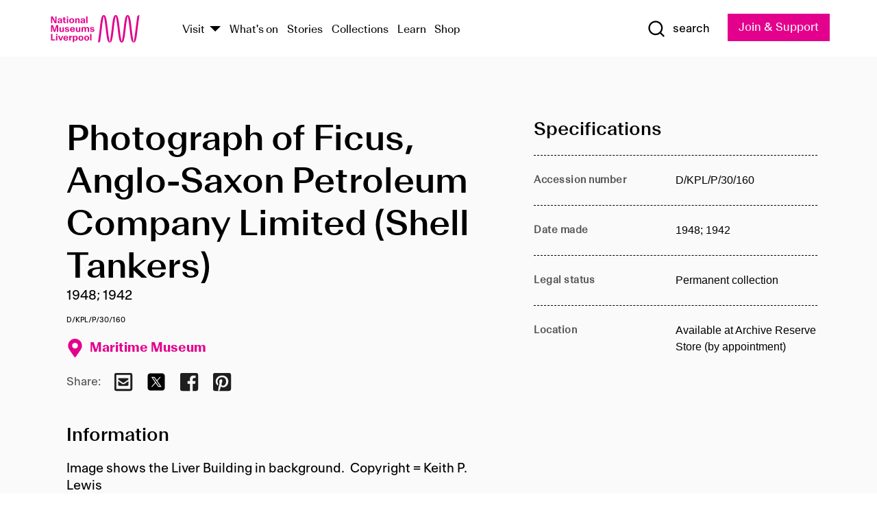

--- FILE ---
content_type: text/html; charset=utf-8
request_url: https://www.liverpoolmuseums.org.uk/artifact/photograph-of-ficus-anglo-saxon-petroleum-company-limited-shell-tankers
body_size: 4772
content:
<!DOCTYPE html><html><head><meta charSet="utf-8"/><meta name="viewport" content="width=device-width"/><title>Photograph of Ficus, Anglo-Saxon Petroleum Company Limited (Shell Tankers) | National Museums Liverpool</title><meta name="title" content="Photograph of Ficus, Anglo-Saxon Petroleum Company Limited (Shell Tankers) | National Museums Liverpool"/><meta name="description" content="Image shows the Liver Building in background. Copyright = Keith P. Lewis"/><meta name="url" content="https://www.liverpoolmuseums.org.uk/artifact/photograph-of-ficus-anglo-saxon-petroleum-company-limited-shell-tankers"/><meta property="og:site_name" content="National Museums Liverpool"/><meta property="og:type" content="Artifact"/><meta property="og:url" content="https://www.liverpoolmuseums.org.uk/artifact/photograph-of-ficus-anglo-saxon-petroleum-company-limited-shell-tankers"/><meta property="og:title" content="Photograph of Ficus, Anglo-Saxon Petroleum Company Limited (Shell Tankers)"/><meta property="og:description" content="Image shows the Liver Building in background. Copyright = Keith P. Lewis"/><meta name="twitter:card" content="summary"/><meta name="twitter:title" content="Photograph of Ficus, Anglo-Saxon Petroleum Company Limited (Shell Tankers)"/><meta name="twitter:site" content="@NML_Muse"/><meta name="twitter:description" content="Image shows the Liver Building in background. Copyright = Keith P. Lewis"/><meta name="twitter:url" content="https://content.liverpoolmuseums.org.uk/artifact/photograph-of-ficus-anglo-saxon-petroleum-company-limited-shell-tankers"/><meta property="og:image" content="https://www.liverpoolmuseums.org.uk/static/media/nml-rhodamine-large.jpg"/><meta property="twitter:image" content="https://www.liverpoolmuseums.org.uk/static/media/nml-rhodamine-square.jpg"/><meta name="next-head-count" content="18"/><script src="https://code.jquery.com/jquery-3.5.1.min.js" integrity="sha256-9/aliU8dGd2tb6OSsuzixeV4y/faTqgFtohetphbbj0=" crossorigin="anonymous"></script><script>
              (function(h,o,t,j,a,r){
              h.hj=h.hj||function(){(h.hj.q=h.hj.q||[]).push(arguments)};
              h._hjSettings={hjid:3219582,hjsv:6};
              a=o.getElementsByTagName('head')[0];
              r=o.createElement('script');r.async=1;
              r.src=t+h._hjSettings.hjid+j+h._hjSettings.hjsv;
              a.appendChild(r);
              })(window,document,'https://static.hotjar.com/c/hotjar-','.js?sv=');</script><meta charSet="utf-8"/><link rel="shortcut icon" type="image/x-icon" href="/static/media/favicon.ico"/><script defer="" src="/static/polyfills/svgxuse.min.js"></script><script defer="" src="/static/polyfills/unorm.js"></script><script type="text/javascript">
              _linkedin_partner_id = "6740986";
              window._linkedin_data_partner_ids = window._linkedin_data_partner_ids || [];
              window._linkedin_data_partner_ids.push(_linkedin_partner_id);
            </script><script type="text/javascript">
              (function(l) {
                if (!l) {
                  window.lintrk = function(a, b) { window.lintrk.q.push([a, b]) };
                  window.lintrk.q = [];
                }
                var s = document.getElementsByTagName("script")[0];
                var b = document.createElement("script");
                b.type = "text/javascript";
                b.async = true;
                b.src = "https://snap.licdn.com/li.lms-analytics/insight.min.js";
                s.parentNode.insertBefore(b, s);
              })(window.lintrk);
            </script><noscript><img height="1" width="1" style="display:none" alt="" src="https://px.ads.linkedin.com/collect/?pid=6740986&amp;fmt=gif"/></noscript><link rel="preload" href="/_next/static/css/69a650e1c8d9085a.css" as="style"/><link rel="stylesheet" href="/_next/static/css/69a650e1c8d9085a.css" data-n-g=""/><noscript data-n-css=""></noscript><script defer="" nomodule="" src="/_next/static/chunks/polyfills-c67a75d1b6f99dc8.js"></script><script src="/_next/static/chunks/webpack-d1c608b21d57c472.js" defer=""></script><script src="/_next/static/chunks/framework-d5719ebbbcec5741.js" defer=""></script><script src="/_next/static/chunks/main-c52fcc867bd80df0.js" defer=""></script><script src="/_next/static/chunks/pages/_app-7f8f327192b1f6d2.js" defer=""></script><script src="/_next/static/chunks/75fc9c18-40134325ca6388e2.js" defer=""></script><script src="/_next/static/chunks/2c796e83-7ab690b33a6e2cb9.js" defer=""></script><script src="/_next/static/chunks/26770aaf-e5f75a4589951ba5.js" defer=""></script><script src="/_next/static/chunks/3b9d1622-cb3530196cc04533.js" defer=""></script><script src="/_next/static/chunks/743-6d2ab5d15195f4e7.js" defer=""></script><script src="/_next/static/chunks/853-e7cd37543176a7fa.js" defer=""></script><script src="/_next/static/chunks/278-d902f176211b92d6.js" defer=""></script><script src="/_next/static/chunks/666-3027421fdb5bb7ce.js" defer=""></script><script src="/_next/static/chunks/253-6ee1b430ae4cf66d.js" defer=""></script><script src="/_next/static/chunks/794-f3cae7ad91cb5d07.js" defer=""></script><script src="/_next/static/chunks/2-0d3590ccee6ee82f.js" defer=""></script><script src="/_next/static/chunks/259-887a894390c5e056.js" defer=""></script><script src="/_next/static/chunks/563-79256bec02dde020.js" defer=""></script><script src="/_next/static/chunks/153-4abe4a3e6b4be9e9.js" defer=""></script><script src="/_next/static/chunks/493-b61572e3b7ce598d.js" defer=""></script><script src="/_next/static/chunks/pages/drupal-2abfd4e1db51d38e.js" defer=""></script><script src="/_next/static/ASqhmMd104crkElboZQNn/_buildManifest.js" defer=""></script><script src="/_next/static/ASqhmMd104crkElboZQNn/_ssgManifest.js" defer=""></script><style id="__jsx-897211111">a.jsx-897211111{font-size:1.6rem;}</style><style id="__jsx-2139125512">.button--mailchimp-submit.jsx-2139125512{white-space:nowrap;}</style><style id="__jsx-4154269630">.page-transition-enter{opacity:0;-webkit-transform:translate3d(0,5px,0);-ms-transform:translate3d(0,5px,0);transform:translate3d(0,5px,0);}.page-transition-enter-active{opacity:1;-webkit-transform:translate3d(0,0,0);-ms-transform:translate3d(0,0,0);transform:translate3d(0,0,0);-webkit-transition:opacity 200ms,-webkit-transform 200ms;-webkit-transition:opacity 200ms,transform 200ms;transition:opacity 200ms,transform 200ms;}.page-transition-exit{opacity:1;}.page-transition-exit-active{opacity:0;-webkit-transition:opacity 200ms;transition:opacity 200ms;}</style></head><body><noscript><iframe title="GTM" src="https://www.googletagmanager.com/ns.html?id=GTM-TH4M7B" height="0" width="0" style="display:none;visibility:hidden"></iframe></noscript><div id="__next"><div id="all" class="jsx-4154269630"><header class="section header header--primary" role="banner"><div class="u--in u--lane"><div class="columns is-mobile is-vcentered"><div class="column is-narrow is-hidden-desktop"><button type="button" aria-controls="navi" class="burger burger--squeeze" aria-label="toggle site navigation" aria-expanded="false" data-behaviour="toggle-visibility"><div class="burger__lines" aria-hidden="true"></div><span class="visuallyhidden">toggle site navigation</span></button></div><div class="column is-narrow"><a class="nml-logo" href="/"><span class="nml-logo__small"><img src="/static/images/logos/nml-rhodamine-large.svg" alt="National Museums Liverpool - Homepage"/></span><span class="nml-logo__text vh">National Museums Liverpool</span></a></div><div class="column"><div id="navi" class=""><div class="columns is-gapless is-desktop is-vcentered"><div class="column"><nav id="nav--primary" class="nav nav--primary nav--cms" role="navigation" itemscope="" itemType="https://schema.org/SiteNavigationElement" aria-label="Primary navigation"><h2 class="">Main menu</h2><ul class="menu"><li class="menu__item menu__item--parent
            
            "><a href="/visit">Visit</a><button type="button" aria-controls="subnav" aria-haspopup="true" aria-expanded="false" aria-label="Show Venues" class="toggle toggle--arrow" data-behaviour="toggle-visibility"><span class="visuallyhidden">show venues</span></button><div class="menu__subnav search--hide" id="subnav" aria-hidden="true"><div class="u--lane"><div class="venues venues--text"><a class="venue logo" aria-label="Museum of Liverpool" href="/museum-of-liverpool">Museum of Liverpool</a><a class="venue logo" aria-label="World Museum" href="/world-museum">World Museum</a><a class="venue logo" aria-label="International Slavery Museum" href="/international-slavery-museum">International Slavery Museum</a><a class="venue logo" aria-label="Maritime Museum" href="/maritime-museum">Maritime Museum</a><a class="venue logo" aria-label="Walker Art Gallery" href="/walker-art-gallery">Walker Art Gallery</a><a class="venue logo" aria-label="Sudley House" href="/sudley-house">Sudley House</a><a class="venue logo" aria-label="Lady Lever Art Gallery" href="/lady-lever-art-gallery">Lady Lever Art Gallery</a></div></div></div></li><li class="menu__item "><a href="/whatson">What&#x27;s on</a></li><li class="menu__item "><a href="/stories">Stories</a></li><li class="menu__item "><a href="/collections">Collections</a></li><li class="menu__item "><a href="/learn/schools-home">Learn</a></li><li class="menu__item"><a href="https://national-museums-liverpool.myshopify.com">Shop</a></li></ul></nav></div><div class="column is-narrow is-hidden-touch"><button type="button" aria-controls="search" aria-expanded="false" aria-label="Show Search" class="show-search-toggle toggle" data-behaviour="toggle-visibility"><span class="toggle__icon"><svg xmlns="http://www.w3.org/2000/svg" xmlns:xlink="http://www.w3.org/1999/xlink" class="svg svg--icon" aria-hidden="true" focusable="false"><use xlink:href="/static/images/sprite.svg#glyph-search"></use></svg></span><span class="toggle__text"><span class="visuallyhidden">toggle</span>search</span></button></div></div></div></div><div class="column is-narrow"><a type="button" class="jsx-897211111 button button--special " href="/join-and-support"><span class="jsx-897211111 button__label">Join &amp; Support</span><span class="jsx-897211111 button__triangle"></span></a></div></div></div></header><main class="jsx-4154269630"><div class="page-transition-enter"><section class="section section--artifact section--alt"><div class="u--in u--lane"><div class="section__body"><div class="columns is-variable is-7 is-desktop"><div class="column"><section class="section section--alt"><div class="u--in u--lane"><div><h1 class="h--1">Photograph of Ficus, Anglo-Saxon Petroleum Company Limited (Shell Tankers)</h1><div class="placard__info"></div><div class="placard__uuid">D/KPL/P/30/160</div><div></div><div class="placard__info placard__info--share"></div></div><h3 class="artifact__section-header">Information</h3><div class="cms"><div class="section__intro" style="white-space:pre-wrap">Image shows the Liver Building in background.  Copyright = Keith P. Lewis</div></div></div></section></div><div class="column is-5-desktop"><div class="artifact__accordion u--in u--lane"></div></div></div></div></div></section></div></main><footer><section class="section section--venues"><div class="u--in u--lane"><div class="venues "><a class="venue logo" aria-label="Museum of Liverpool" href="/museum-of-liverpool"><svg xmlns="http://www.w3.org/2000/svg" xmlns:xlink="http://www.w3.org/1999/xlink" class="svg svg--icon" aria-hidden="true" focusable="false"><use xlink:href="/static/images/sprite.svg#glyph-venue-ml--v"></use></svg></a><a class="venue logo" aria-label="World Museum" href="/world-museum"><svg xmlns="http://www.w3.org/2000/svg" xmlns:xlink="http://www.w3.org/1999/xlink" class="svg svg--icon" aria-hidden="true" focusable="false"><use xlink:href="/static/images/sprite.svg#glyph-venue-wm--v"></use></svg></a><a class="venue logo" aria-label="International Slavery Museum" href="/international-slavery-museum"><svg xmlns="http://www.w3.org/2000/svg" xmlns:xlink="http://www.w3.org/1999/xlink" class="svg svg--icon" aria-hidden="true" focusable="false"><use xlink:href="/static/images/sprite.svg#glyph-venue-is--v"></use></svg></a><a class="venue logo" aria-label="Maritime Museum" href="/maritime-museum"><svg xmlns="http://www.w3.org/2000/svg" xmlns:xlink="http://www.w3.org/1999/xlink" class="svg svg--icon" aria-hidden="true" focusable="false"><use xlink:href="/static/images/sprite.svg#glyph-venue-mm--v"></use></svg></a><a class="venue logo" aria-label="Walker Art Gallery" href="/walker-art-gallery"><svg xmlns="http://www.w3.org/2000/svg" xmlns:xlink="http://www.w3.org/1999/xlink" class="svg svg--icon" aria-hidden="true" focusable="false"><use xlink:href="/static/images/sprite.svg#glyph-venue-wa--v"></use></svg></a><a class="venue logo" aria-label="Sudley House" href="/sudley-house"><svg xmlns="http://www.w3.org/2000/svg" xmlns:xlink="http://www.w3.org/1999/xlink" class="svg svg--icon" aria-hidden="true" focusable="false"><use xlink:href="/static/images/sprite.svg#glyph-venue-sh--v"></use></svg></a><a class="venue logo" aria-label="Lady Lever Art Gallery" href="/lady-lever-art-gallery"><svg xmlns="http://www.w3.org/2000/svg" xmlns:xlink="http://www.w3.org/1999/xlink" class="svg svg--icon" aria-hidden="true" focusable="false"><use xlink:href="/static/images/sprite.svg#glyph-venue-ll--v"></use></svg></a></div></div></section><section class="section section--bigfoot"><div class="u--in u--lane"><div class="bigfoot"><div class="columns is-mobile is-multiline"><div class="column is-half-touch"><span class="bigfoot__heading">About</span></div><div class="column is-half-touch"><span class="bigfoot__heading">Support</span></div><div class="column is-half-touch"><span class="bigfoot__heading">Resource</span></div><div class="column is-half-touch"><span class="bigfoot__heading">Venue hire</span></div><div class="column is-4-desktop is-full-touch"><span class="bigfoot__heading">Stay in touch</span><p>Receive news about National Museums Liverpool, exhibitions, events and more.</p><fieldset class="jsx-2139125512"><legend aria-hidden="true" class="jsx-2139125512 visuallyhidden">Email Signup</legend><div class="jsx-2139125512 email-input"><label for="email-signup" class="jsx-2139125512 visuallyhidden">Email Address</label><a href="/sign-up" class="jsx-2139125512"><button type="submit" class="jsx-2139125512 button button--solid button--mailchimp-submit">Sign up</button></a></div></fieldset></div></div><div class="bigfoot__social"><div class="social-channels"><div class="columns is-centered"><div class="column is-narrow"><a href="https://www.youtube.com/user/NMLWebTeam" class="channel channel--youtube"><span class="channel__icon"><svg xmlns="http://www.w3.org/2000/svg" xmlns:xlink="http://www.w3.org/1999/xlink" class="svg svg--icon" aria-hidden="true" focusable="false"><use xlink:href="/static/images/sprite.svg#glyph-youtube"></use></svg></span><span class="channel__name">Subscribe to our YouTube Channel</span></a></div></div></div></div></div></div></section><section class="section section--colophon"><div class="u--in u--lane"><div class="colophon"><div class="columns is-mobile"><div class="column has-text-centered-touch"><p>© <!-- -->2026<!-- --> National Museums Liverpool. All rights reserved.</p></div><div class="column has-text-centered-touch is-narrow"><ul class="foot_links"><li><a href="/privacy">Privacy</a></li><li><a href="/modern-slavery-statement">Modern Slavery Statement</a></li><li><a href="/cookies">Cookies</a></li><li><a href="/accessibility">Accessibility Statement</a></li></ul></div></div></div></div></section></footer><button type="button" id="back-to-top" class="" aria-label="Back to top"><svg xmlns="http://www.w3.org/2000/svg" xmlns:xlink="http://www.w3.org/1999/xlink" class="svg svg--icon" aria-hidden="true" focusable="false"><use xlink:href="/static/images/sprite.svg#glyph-arrow-up"></use></svg></button></div></div><script id="__NEXT_DATA__" type="application/json">{"props":{"pageProps":{"data":{"type":"node--artifact","id":"571adb6a-34a1-4e30-9aad-ad098fbbce45","links":{"self":{"href":"https://content.liverpoolmuseums.org.uk/jsonapi/node/artifact/571adb6a-34a1-4e30-9aad-ad098fbbce45?resourceVersion=id%3A147425"},"working-copy":{"href":"https://content.liverpoolmuseums.org.uk/jsonapi/node/artifact/571adb6a-34a1-4e30-9aad-ad098fbbce45?resourceVersion=rel%3Aworking-copy"}},"attributes":{"drupal_internal__nid":118447,"drupal_internal__vid":147425,"langcode":"en","revision_timestamp":"2023-05-22T02:30:59+00:00","status":true,"title":"Photograph of Ficus, Anglo-Saxon Petroleum Company Limited (Shell Tankers)","created":"2023-05-22T02:30:59+00:00","changed":"2025-12-07T04:40:28+00:00","promote":true,"sticky":false,"default_langcode":true,"revision_translation_affected":true,"moderation_state":null,"metatag":null,"metatag_normalized":[{"tag":"meta","attributes":{"name":"title","content":"Photograph of Ficus, Anglo-Saxon Petroleum Company Limited (Shell Tankers) | National Museums Liverpool"}},{"tag":"meta","attributes":{"name":"description","content":"Image shows the Liver Building in background. Copyright = Keith P. Lewis"}},{"tag":"link","attributes":{"rel":"canonical","href":"https://www.liverpoolmuseums.org.uk/artifact/photograph-of-ficus-anglo-saxon-petroleum-company-limited-shell-tankers"}},{"tag":"meta","attributes":{"property":"og:site_name","content":"National Museums Liverpool"}},{"tag":"meta","attributes":{"property":"og:type","content":"Artifact"}},{"tag":"meta","attributes":{"property":"og:url","content":"https://www.liverpoolmuseums.org.uk/artifact/photograph-of-ficus-anglo-saxon-petroleum-company-limited-shell-tankers"}},{"tag":"meta","attributes":{"property":"og:title","content":"Photograph of Ficus, Anglo-Saxon Petroleum Company Limited (Shell Tankers)"}},{"tag":"meta","attributes":{"property":"og:description","content":"Image shows the Liver Building in background. Copyright = Keith P. Lewis"}},{"tag":"meta","attributes":{"name":"twitter:card","content":"summary"}},{"tag":"meta","attributes":{"name":"twitter:title","content":"Photograph of Ficus, Anglo-Saxon Petroleum Company Limited (Shell Tankers)"}},{"tag":"meta","attributes":{"name":"twitter:site","content":"@NML_Muse"}},{"tag":"meta","attributes":{"name":"twitter:description","content":"Image shows the Liver Building in background. Copyright = Keith P. Lewis"}},{"tag":"meta","attributes":{"name":"twitter:url","content":"https://content.liverpoolmuseums.org.uk/artifact/photograph-of-ficus-anglo-saxon-petroleum-company-limited-shell-tankers"}}],"path":{"alias":"/artifact/photograph-of-ficus-anglo-saxon-petroleum-company-limited-shell-tankers","pid":7458888,"langcode":"en"},"publish_on":null,"unpublish_on":null,"publish_state":null,"unpublish_state":null,"field_collector":null,"field_credit_line":null,"field_culture":null,"field_datecollected":null,"field_date_collected":"1948; 1942","field_description":"Image shows the Liver Building in background.  Copyright = Keith P. Lewis","field_display_on":null,"field_inscription":null,"field_itemname":null,"field_legal_status":"PERMANENT COLLECTION","field_locationname":"Available at Archive Reserve Store (by appointment)","field_maker":null,"field_materials":null,"field_measurements":null,"field_meta_tags":null,"field_mimsy_id":"783344","field_note":null,"field_number":"D/KPL/P/30/160","field_on_display":true,"field_other_numbers":[],"field_other_people":[],"field_other_places":[],"field_placecollected":null,"field_placemade":null,"field_provenance":[],"field_publications":[],"field_related_events":[],"field_venue_code":"mm","field_whole_part":"ITEM"},"relationships":{"node_type":{"data":{"type":"node_type--node_type","id":"56adde85-2bce-4168-95b9-5c731d7a0706","meta":{"drupal_internal__target_id":"artifact"}},"links":{"related":{"href":"https://content.liverpoolmuseums.org.uk/jsonapi/node/artifact/571adb6a-34a1-4e30-9aad-ad098fbbce45/node_type?resourceVersion=id%3A147425"},"self":{"href":"https://content.liverpoolmuseums.org.uk/jsonapi/node/artifact/571adb6a-34a1-4e30-9aad-ad098fbbce45/relationships/node_type?resourceVersion=id%3A147425"}}},"revision_uid":{"data":{"type":"user--user","id":"05537a0d-b2f4-450a-b177-04d1cce7cc84","meta":{"drupal_internal__target_id":1}},"links":{"related":{"href":"https://content.liverpoolmuseums.org.uk/jsonapi/node/artifact/571adb6a-34a1-4e30-9aad-ad098fbbce45/revision_uid?resourceVersion=id%3A147425"},"self":{"href":"https://content.liverpoolmuseums.org.uk/jsonapi/node/artifact/571adb6a-34a1-4e30-9aad-ad098fbbce45/relationships/revision_uid?resourceVersion=id%3A147425"}}},"uid":{"data":{"type":"user--user","id":"05537a0d-b2f4-450a-b177-04d1cce7cc84","meta":{"drupal_internal__target_id":1}},"links":{"related":{"href":"https://content.liverpoolmuseums.org.uk/jsonapi/node/artifact/571adb6a-34a1-4e30-9aad-ad098fbbce45/uid?resourceVersion=id%3A147425"},"self":{"href":"https://content.liverpoolmuseums.org.uk/jsonapi/node/artifact/571adb6a-34a1-4e30-9aad-ad098fbbce45/relationships/uid?resourceVersion=id%3A147425"}}},"field_add_paragraph":{"data":[],"links":{"related":{"href":"https://content.liverpoolmuseums.org.uk/jsonapi/node/artifact/571adb6a-34a1-4e30-9aad-ad098fbbce45/field_add_paragraph?resourceVersion=id%3A147425"},"self":{"href":"https://content.liverpoolmuseums.org.uk/jsonapi/node/artifact/571adb6a-34a1-4e30-9aad-ad098fbbce45/relationships/field_add_paragraph?resourceVersion=id%3A147425"}}},"field_collections":{"data":[{"type":"node--collection","id":"25e7f19e-d684-465b-8147-80d644c06197","meta":{"drupal_internal__target_id":49506}}],"links":{"related":{"href":"https://content.liverpoolmuseums.org.uk/jsonapi/node/artifact/571adb6a-34a1-4e30-9aad-ad098fbbce45/field_collections?resourceVersion=id%3A147425"},"self":{"href":"https://content.liverpoolmuseums.org.uk/jsonapi/node/artifact/571adb6a-34a1-4e30-9aad-ad098fbbce45/relationships/field_collections?resourceVersion=id%3A147425"}}},"field_curated_by":{"data":null,"links":{"related":{"href":"https://content.liverpoolmuseums.org.uk/jsonapi/node/artifact/571adb6a-34a1-4e30-9aad-ad098fbbce45/field_curated_by?resourceVersion=id%3A147425"},"self":{"href":"https://content.liverpoolmuseums.org.uk/jsonapi/node/artifact/571adb6a-34a1-4e30-9aad-ad098fbbce45/relationships/field_curated_by?resourceVersion=id%3A147425"}}},"field_image_object":{"data":[],"links":{"related":{"href":"https://content.liverpoolmuseums.org.uk/jsonapi/node/artifact/571adb6a-34a1-4e30-9aad-ad098fbbce45/field_image_object?resourceVersion=id%3A147425"},"self":{"href":"https://content.liverpoolmuseums.org.uk/jsonapi/node/artifact/571adb6a-34a1-4e30-9aad-ad098fbbce45/relationships/field_image_object?resourceVersion=id%3A147425"}}},"field_interest_categories":{"data":[],"links":{"related":{"href":"https://content.liverpoolmuseums.org.uk/jsonapi/node/artifact/571adb6a-34a1-4e30-9aad-ad098fbbce45/field_interest_categories?resourceVersion=id%3A147425"},"self":{"href":"https://content.liverpoolmuseums.org.uk/jsonapi/node/artifact/571adb6a-34a1-4e30-9aad-ad098fbbce45/relationships/field_interest_categories?resourceVersion=id%3A147425"}}},"field_themes":{"data":[],"links":{"related":{"href":"https://content.liverpoolmuseums.org.uk/jsonapi/node/artifact/571adb6a-34a1-4e30-9aad-ad098fbbce45/field_themes?resourceVersion=id%3A147425"},"self":{"href":"https://content.liverpoolmuseums.org.uk/jsonapi/node/artifact/571adb6a-34a1-4e30-9aad-ad098fbbce45/relationships/field_themes?resourceVersion=id%3A147425"}}},"field_venue":{"data":{"type":"node--venue","id":"570b9ddd-7525-496c-8a04-aa462b5231ea","meta":{"drupal_internal__target_id":12}},"links":{"related":{"href":"https://content.liverpoolmuseums.org.uk/jsonapi/node/artifact/571adb6a-34a1-4e30-9aad-ad098fbbce45/field_venue?resourceVersion=id%3A147425"},"self":{"href":"https://content.liverpoolmuseums.org.uk/jsonapi/node/artifact/571adb6a-34a1-4e30-9aad-ad098fbbce45/relationships/field_venue?resourceVersion=id%3A147425"}}}}},"relationships":{"node_type":{"data":{"type":"node_type--node_type","id":"56adde85-2bce-4168-95b9-5c731d7a0706","meta":{"drupal_internal__target_id":"artifact"}},"links":{"related":{"href":"https://content.liverpoolmuseums.org.uk/jsonapi/node/artifact/571adb6a-34a1-4e30-9aad-ad098fbbce45/node_type?resourceVersion=id%3A147425"},"self":{"href":"https://content.liverpoolmuseums.org.uk/jsonapi/node/artifact/571adb6a-34a1-4e30-9aad-ad098fbbce45/relationships/node_type?resourceVersion=id%3A147425"}}},"revision_uid":{"data":{"type":"user--user","id":"05537a0d-b2f4-450a-b177-04d1cce7cc84","meta":{"drupal_internal__target_id":1}},"links":{"related":{"href":"https://content.liverpoolmuseums.org.uk/jsonapi/node/artifact/571adb6a-34a1-4e30-9aad-ad098fbbce45/revision_uid?resourceVersion=id%3A147425"},"self":{"href":"https://content.liverpoolmuseums.org.uk/jsonapi/node/artifact/571adb6a-34a1-4e30-9aad-ad098fbbce45/relationships/revision_uid?resourceVersion=id%3A147425"}}},"uid":{"data":{"type":"user--user","id":"05537a0d-b2f4-450a-b177-04d1cce7cc84","meta":{"drupal_internal__target_id":1}},"links":{"related":{"href":"https://content.liverpoolmuseums.org.uk/jsonapi/node/artifact/571adb6a-34a1-4e30-9aad-ad098fbbce45/uid?resourceVersion=id%3A147425"},"self":{"href":"https://content.liverpoolmuseums.org.uk/jsonapi/node/artifact/571adb6a-34a1-4e30-9aad-ad098fbbce45/relationships/uid?resourceVersion=id%3A147425"}}},"field_add_paragraph":{"data":[],"links":{"related":{"href":"https://content.liverpoolmuseums.org.uk/jsonapi/node/artifact/571adb6a-34a1-4e30-9aad-ad098fbbce45/field_add_paragraph?resourceVersion=id%3A147425"},"self":{"href":"https://content.liverpoolmuseums.org.uk/jsonapi/node/artifact/571adb6a-34a1-4e30-9aad-ad098fbbce45/relationships/field_add_paragraph?resourceVersion=id%3A147425"}}},"field_collections":{"data":[{"type":"node--collection","id":"25e7f19e-d684-465b-8147-80d644c06197","meta":{"drupal_internal__target_id":49506}}],"links":{"related":{"href":"https://content.liverpoolmuseums.org.uk/jsonapi/node/artifact/571adb6a-34a1-4e30-9aad-ad098fbbce45/field_collections?resourceVersion=id%3A147425"},"self":{"href":"https://content.liverpoolmuseums.org.uk/jsonapi/node/artifact/571adb6a-34a1-4e30-9aad-ad098fbbce45/relationships/field_collections?resourceVersion=id%3A147425"}}},"field_curated_by":{"data":null,"links":{"related":{"href":"https://content.liverpoolmuseums.org.uk/jsonapi/node/artifact/571adb6a-34a1-4e30-9aad-ad098fbbce45/field_curated_by?resourceVersion=id%3A147425"},"self":{"href":"https://content.liverpoolmuseums.org.uk/jsonapi/node/artifact/571adb6a-34a1-4e30-9aad-ad098fbbce45/relationships/field_curated_by?resourceVersion=id%3A147425"}}},"field_image_object":{"data":[],"links":{"related":{"href":"https://content.liverpoolmuseums.org.uk/jsonapi/node/artifact/571adb6a-34a1-4e30-9aad-ad098fbbce45/field_image_object?resourceVersion=id%3A147425"},"self":{"href":"https://content.liverpoolmuseums.org.uk/jsonapi/node/artifact/571adb6a-34a1-4e30-9aad-ad098fbbce45/relationships/field_image_object?resourceVersion=id%3A147425"}}},"field_interest_categories":{"data":[],"links":{"related":{"href":"https://content.liverpoolmuseums.org.uk/jsonapi/node/artifact/571adb6a-34a1-4e30-9aad-ad098fbbce45/field_interest_categories?resourceVersion=id%3A147425"},"self":{"href":"https://content.liverpoolmuseums.org.uk/jsonapi/node/artifact/571adb6a-34a1-4e30-9aad-ad098fbbce45/relationships/field_interest_categories?resourceVersion=id%3A147425"}}},"field_themes":{"data":[],"links":{"related":{"href":"https://content.liverpoolmuseums.org.uk/jsonapi/node/artifact/571adb6a-34a1-4e30-9aad-ad098fbbce45/field_themes?resourceVersion=id%3A147425"},"self":{"href":"https://content.liverpoolmuseums.org.uk/jsonapi/node/artifact/571adb6a-34a1-4e30-9aad-ad098fbbce45/relationships/field_themes?resourceVersion=id%3A147425"}}},"field_venue":{"data":{"type":"node--venue","id":"570b9ddd-7525-496c-8a04-aa462b5231ea","meta":{"drupal_internal__target_id":12}},"links":{"related":{"href":"https://content.liverpoolmuseums.org.uk/jsonapi/node/artifact/571adb6a-34a1-4e30-9aad-ad098fbbce45/field_venue?resourceVersion=id%3A147425"},"self":{"href":"https://content.liverpoolmuseums.org.uk/jsonapi/node/artifact/571adb6a-34a1-4e30-9aad-ad098fbbce45/relationships/field_venue?resourceVersion=id%3A147425"}}}},"venueRef":"570b9ddd-7525-496c-8a04-aa462b5231ea","paragraphs":[],"metatags":[{"content":"Photograph of Ficus, Anglo-Saxon Petroleum Company Limited (Shell Tankers) | National Museums Liverpool","name":"title"},{"content":"Image shows the Liver Building in background. Copyright = Keith P. Lewis","name":"description"},{"name":"url","content":"https://www.liverpoolmuseums.org.uk/artifact/photograph-of-ficus-anglo-saxon-petroleum-company-limited-shell-tankers"},{"content":"National Museums Liverpool","property":"og:site_name"},{"content":"Artifact","property":"og:type"},{"content":"https://www.liverpoolmuseums.org.uk/artifact/photograph-of-ficus-anglo-saxon-petroleum-company-limited-shell-tankers","property":"og:url"},{"content":"Photograph of Ficus, Anglo-Saxon Petroleum Company Limited (Shell Tankers)","property":"og:title"},{"content":"Image shows the Liver Building in background. Copyright = Keith P. Lewis","property":"og:description"},{"content":"summary","name":"twitter:card"},{"content":"Photograph of Ficus, Anglo-Saxon Petroleum Company Limited (Shell Tankers)","name":"twitter:title"},{"content":"@NML_Muse","name":"twitter:site"},{"content":"Image shows the Liver Building in background. Copyright = Keith P. Lewis","name":"twitter:description"},{"content":"https://content.liverpoolmuseums.org.uk/artifact/photograph-of-ficus-anglo-saxon-petroleum-company-limited-shell-tankers","name":"twitter:url"}]}},"page":"/drupal","query":{"reqPath":"/artifact/photograph-of-ficus-anglo-saxon-petroleum-company-limited-shell-tankers","nodeType":"node--artifact"},"buildId":"ASqhmMd104crkElboZQNn","isFallback":false,"customServer":true,"gip":true,"appGip":true,"scriptLoader":[]}</script></body></html>

--- FILE ---
content_type: application/javascript; charset=UTF-8
request_url: https://www.liverpoolmuseums.org.uk/_next/static/chunks/743-6d2ab5d15195f4e7.js
body_size: 2506
content:
"use strict";(self.webpackChunk_N_E=self.webpackChunk_N_E||[]).push([[743],{76743:function(t,n,e){e.d(n,{Z:function(){return f}});var s=e(87462),r=e(63366),i=e(94578);function o(t,n){return t.replace(new RegExp("(^|\\s)"+n+"(?:\\s|$)","g"),"$1").replace(/\s+/g," ").replace(/^\s*|\s*$/g,"")}var a=e(67294),u=e(98885),p=e(59391),c=function(t,n){return t&&n&&n.split(" ").forEach((function(n){return s=n,void((e=t).classList?e.classList.remove(s):"string"===typeof e.className?e.className=o(e.className,s):e.setAttribute("class",o(e.className&&e.className.baseVal||"",s)));var e,s}))},l=function(t){function n(){for(var n,e=arguments.length,s=new Array(e),r=0;r<e;r++)s[r]=arguments[r];return(n=t.call.apply(t,[this].concat(s))||this).appliedClasses={appear:{},enter:{},exit:{}},n.onEnter=function(t,e){var s=n.resolveArguments(t,e),r=s[0],i=s[1];n.removeClasses(r,"exit"),n.addClass(r,i?"appear":"enter","base"),n.props.onEnter&&n.props.onEnter(t,e)},n.onEntering=function(t,e){var s=n.resolveArguments(t,e),r=s[0],i=s[1]?"appear":"enter";n.addClass(r,i,"active"),n.props.onEntering&&n.props.onEntering(t,e)},n.onEntered=function(t,e){var s=n.resolveArguments(t,e),r=s[0],i=s[1]?"appear":"enter";n.removeClasses(r,i),n.addClass(r,i,"done"),n.props.onEntered&&n.props.onEntered(t,e)},n.onExit=function(t){var e=n.resolveArguments(t)[0];n.removeClasses(e,"appear"),n.removeClasses(e,"enter"),n.addClass(e,"exit","base"),n.props.onExit&&n.props.onExit(t)},n.onExiting=function(t){var e=n.resolveArguments(t)[0];n.addClass(e,"exit","active"),n.props.onExiting&&n.props.onExiting(t)},n.onExited=function(t){var e=n.resolveArguments(t)[0];n.removeClasses(e,"exit"),n.addClass(e,"exit","done"),n.props.onExited&&n.props.onExited(t)},n.resolveArguments=function(t,e){return n.props.nodeRef?[n.props.nodeRef.current,t]:[t,e]},n.getClassNames=function(t){var e=n.props.classNames,s="string"===typeof e,r=s?""+(s&&e?e+"-":"")+t:e[t];return{baseClassName:r,activeClassName:s?r+"-active":e[t+"Active"],doneClassName:s?r+"-done":e[t+"Done"]}},n}(0,i.Z)(n,t);var e=n.prototype;return e.addClass=function(t,n,e){var s=this.getClassNames(n)[e+"ClassName"],r=this.getClassNames("enter").doneClassName;"appear"===n&&"done"===e&&r&&(s+=" "+r),"active"===e&&t&&(0,p.Q)(t),s&&(this.appliedClasses[n][e]=s,function(t,n){t&&n&&n.split(" ").forEach((function(n){return s=n,void((e=t).classList?e.classList.add(s):function(t,n){return t.classList?!!n&&t.classList.contains(n):-1!==(" "+(t.className.baseVal||t.className)+" ").indexOf(" "+n+" ")}(e,s)||("string"===typeof e.className?e.className=e.className+" "+s:e.setAttribute("class",(e.className&&e.className.baseVal||"")+" "+s)));var e,s}))}(t,s))},e.removeClasses=function(t,n){var e=this.appliedClasses[n],s=e.base,r=e.active,i=e.done;this.appliedClasses[n]={},s&&c(t,s),r&&c(t,r),i&&c(t,i)},e.render=function(){var t=this.props,n=(t.classNames,(0,r.Z)(t,["classNames"]));return a.createElement(u.ZP,(0,s.Z)({},n,{onEnter:this.onEnter,onEntered:this.onEntered,onEntering:this.onEntering,onExit:this.onExit,onExiting:this.onExiting,onExited:this.onExited}))},n}(a.Component);l.defaultProps={classNames:""},l.propTypes={};var f=l},98885:function(t,n,e){e.d(n,{cn:function(){return d},d0:function(){return f},Ix:function(){return E},ZP:function(){return m}});var s=e(63366),r=e(94578),i=e(67294),o=e(73935),a=!1,u=e(220),p=e(59391),c="unmounted",l="exited",f="entering",d="entered",E="exiting",h=function(t){function n(n,e){var s;s=t.call(this,n,e)||this;var r,i=e&&!e.isMounting?n.enter:n.appear;return s.appearStatus=null,n.in?i?(r=l,s.appearStatus=f):r=d:r=n.unmountOnExit||n.mountOnEnter?c:l,s.state={status:r},s.nextCallback=null,s}(0,r.Z)(n,t),n.getDerivedStateFromProps=function(t,n){return t.in&&n.status===c?{status:l}:null};var e=n.prototype;return e.componentDidMount=function(){this.updateStatus(!0,this.appearStatus)},e.componentDidUpdate=function(t){var n=null;if(t!==this.props){var e=this.state.status;this.props.in?e!==f&&e!==d&&(n=f):e!==f&&e!==d||(n=E)}this.updateStatus(!1,n)},e.componentWillUnmount=function(){this.cancelNextCallback()},e.getTimeouts=function(){var t,n,e,s=this.props.timeout;return t=n=e=s,null!=s&&"number"!==typeof s&&(t=s.exit,n=s.enter,e=void 0!==s.appear?s.appear:n),{exit:t,enter:n,appear:e}},e.updateStatus=function(t,n){if(void 0===t&&(t=!1),null!==n)if(this.cancelNextCallback(),n===f){if(this.props.unmountOnExit||this.props.mountOnEnter){var e=this.props.nodeRef?this.props.nodeRef.current:o.findDOMNode(this);e&&(0,p.Q)(e)}this.performEnter(t)}else this.performExit();else this.props.unmountOnExit&&this.state.status===l&&this.setState({status:c})},e.performEnter=function(t){var n=this,e=this.props.enter,s=this.context?this.context.isMounting:t,r=this.props.nodeRef?[s]:[o.findDOMNode(this),s],i=r[0],u=r[1],p=this.getTimeouts(),c=s?p.appear:p.enter;!t&&!e||a?this.safeSetState({status:d},(function(){n.props.onEntered(i)})):(this.props.onEnter(i,u),this.safeSetState({status:f},(function(){n.props.onEntering(i,u),n.onTransitionEnd(c,(function(){n.safeSetState({status:d},(function(){n.props.onEntered(i,u)}))}))})))},e.performExit=function(){var t=this,n=this.props.exit,e=this.getTimeouts(),s=this.props.nodeRef?void 0:o.findDOMNode(this);n&&!a?(this.props.onExit(s),this.safeSetState({status:E},(function(){t.props.onExiting(s),t.onTransitionEnd(e.exit,(function(){t.safeSetState({status:l},(function(){t.props.onExited(s)}))}))}))):this.safeSetState({status:l},(function(){t.props.onExited(s)}))},e.cancelNextCallback=function(){null!==this.nextCallback&&(this.nextCallback.cancel(),this.nextCallback=null)},e.safeSetState=function(t,n){n=this.setNextCallback(n),this.setState(t,n)},e.setNextCallback=function(t){var n=this,e=!0;return this.nextCallback=function(s){e&&(e=!1,n.nextCallback=null,t(s))},this.nextCallback.cancel=function(){e=!1},this.nextCallback},e.onTransitionEnd=function(t,n){this.setNextCallback(n);var e=this.props.nodeRef?this.props.nodeRef.current:o.findDOMNode(this),s=null==t&&!this.props.addEndListener;if(e&&!s){if(this.props.addEndListener){var r=this.props.nodeRef?[this.nextCallback]:[e,this.nextCallback],i=r[0],a=r[1];this.props.addEndListener(i,a)}null!=t&&setTimeout(this.nextCallback,t)}else setTimeout(this.nextCallback,0)},e.render=function(){var t=this.state.status;if(t===c)return null;var n=this.props,e=n.children,r=(n.in,n.mountOnEnter,n.unmountOnExit,n.appear,n.enter,n.exit,n.timeout,n.addEndListener,n.onEnter,n.onEntering,n.onEntered,n.onExit,n.onExiting,n.onExited,n.nodeRef,(0,s.Z)(n,["children","in","mountOnEnter","unmountOnExit","appear","enter","exit","timeout","addEndListener","onEnter","onEntering","onEntered","onExit","onExiting","onExited","nodeRef"]));return i.createElement(u.Z.Provider,{value:null},"function"===typeof e?e(t,r):i.cloneElement(i.Children.only(e),r))},n}(i.Component);function x(){}h.contextType=u.Z,h.propTypes={},h.defaultProps={in:!1,mountOnEnter:!1,unmountOnExit:!1,appear:!1,enter:!0,exit:!0,onEnter:x,onEntering:x,onEntered:x,onExit:x,onExiting:x,onExited:x},h.UNMOUNTED=c,h.EXITED=l,h.ENTERING=f,h.ENTERED=d,h.EXITING=E;var m=h},220:function(t,n,e){var s=e(67294);n.Z=s.createContext(null)},59391:function(t,n,e){e.d(n,{Q:function(){return s}});var s=function(t){return t.scrollTop}},87462:function(t,n,e){function s(){return s=Object.assign?Object.assign.bind():function(t){for(var n=1;n<arguments.length;n++){var e=arguments[n];for(var s in e)Object.prototype.hasOwnProperty.call(e,s)&&(t[s]=e[s])}return t},s.apply(this,arguments)}e.d(n,{Z:function(){return s}})},94578:function(t,n,e){e.d(n,{Z:function(){return r}});var s=e(89611);function r(t,n){t.prototype=Object.create(n.prototype),t.prototype.constructor=t,(0,s.Z)(t,n)}},63366:function(t,n,e){function s(t,n){if(null==t)return{};var e,s,r={},i=Object.keys(t);for(s=0;s<i.length;s++)e=i[s],n.indexOf(e)>=0||(r[e]=t[e]);return r}e.d(n,{Z:function(){return s}})},89611:function(t,n,e){function s(t,n){return s=Object.setPrototypeOf?Object.setPrototypeOf.bind():function(t,n){return t.__proto__=n,t},s(t,n)}e.d(n,{Z:function(){return s}})}}]);